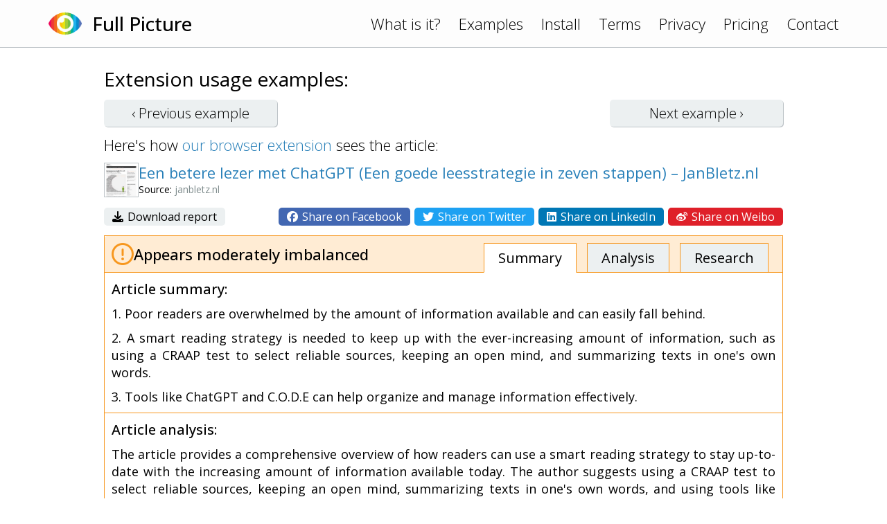

--- FILE ---
content_type: text/html; charset=UTF-8
request_url: https://www.fullpicture.app/item/2849b87f03ec04f77bf99a90f8bc3fc7
body_size: 3143
content:
<!DOCTYPE html>
<html>
    <head>
        <title>[Full Picture] Een betere lezer met ChatGPT (Een goede leesstrategie in zeven stappen) – JanBletz.nl</title>
        <meta name="description" content="The article provides a comprehensive overview of how readers can use a smart reading strategy to stay up-to-date with the increasing amount of information available today. The author suggests using a ">
        <meta name="viewport" content="width=device-width, initial-scale=1.0">
<link rel="preconnect" href="https://fonts.googleapis.com">
<link rel="preconnect" href="https://fonts.gstatic.com" crossorigin>
<link href="https://fonts.googleapis.com/css2?family=Open+Sans:wght@300;400;500&display=swap" rel="stylesheet">
<link rel="stylesheet" href="/assets/frontend.css?20230121"/>
<link rel="icon" href="/assets/icon.png">
<script src="/assets/frontend.js?20230119" defer></script>
<script src="https://kit.fontawesome.com/1bd7013c99.js" crossorigin="anonymous"></script>

<!-- Google tag (gtag.js) -->
<script async src="https://www.googletagmanager.com/gtag/js?id=G-1QY7PFW8P2"></script>
<script>
window.dataLayer = window.dataLayer || [];
function gtag(){dataLayer.push(arguments);}
gtag('js', new Date());
gtag('config', 'G-1QY7PFW8P2');
</script>
        <meta property="og:url" content="/item/2849b87f03ec04f77bf99a90f8bc3fc7">
        <meta property="og:type" content="article">
        <meta property="og:title" content="[Full Picture] Een betere lezer met ChatGPT (Een goede leesstrategie in zeven stappen) – JanBletz.nl">
        <meta property="og:description" content="The article provides a comprehensive overview of how readers can use a smart reading strategy to stay up-to-date with the increasing amount of information available today. The author suggests using a ">
        <meta property="og:image" content="https://www.fullpicture.app/assets/icons/258.png">
        <meta property="fb:app_id" content="720216845991086">
    </head>
    <body>
        <div class="topbar">
    <div class="content">
        <a href="/">
            <img src="/assets/icon.png" width="48" height="48">
        </a>
        <a href="/">
            <h1>Full Picture</h1>
        </a>
        <div class="links desktop">
            <a href="/#about">What is it?</a>
            <a href="/examples">Examples</a>
            <a href="/install">Install</a>
            <a href="/terms" class="wide">Terms</a>
            <a href="/privacy" class="wide">Privacy</a>
            <a href="/pricing" class="wide">Pricing</a>
            <a href="/contact">Contact</a>
        </div>
        <div class="links mobile">
            <a href="#" onClick="hamburger(); return false;">
                <i class="far fa-bars"></i>
            </a>
            <div class="menu mobile">
                <a href="/#about">What is it?</a>
                <a href="/examples">Examples</a>
                <a href="/install">Install</a>
                <a href="/terms">Terms</a>
                <a href="/privacy">Privacy</a>
                <a href="/pricing">Pricing</a>
                <a href="/contact">Contact</a>
            </div>
        </div>
    </div>
</div>
        <section>
            <div class="content text">

<h3>Extension usage examples:</h3>

<div class="example-buttons">
    <a class="btn " href="/item/360e215206694b6de8f5ef2c4438d38f">‹ Previous <span class="desktop">example</span></a>
    <a class="btn " href="/item/cd55e1473a82d0ef682900c4b36c8291">Next <span class="desktop">example</span> ›</a>
</div>

<div>
    Here's how <a href="/install">our browser extension</a> sees the article:
</div>

<div class="example">

    <div class="title">
        <div class="wide">
            <img src="/item/screenshot/2849b87f03ec04f77bf99a90f8bc3fc7" width="50" height="50" class="screenshot">
        </div>
        <div>
            <a href="https://www.janbletz.nl/bletzpraatjes/een-betere-lezer-met-chatgpt-een-goede-leesstrategie-in-zeven-stappen/" target="_blank">
                Een betere lezer met ChatGPT (Een goede leesstrategie in zeven stappen) – JanBletz.nl
            </a>
            <div class="source">
                Source: <span class="grey">janbletz.nl</span>
            </div>
        </div>
    </div>

    <div class="sharing wide">
        <div>
            <a href="/item/download/2849b87f03ec04f77bf99a90f8bc3fc7">
                <i class="fas fa-download"></i>
                Download report
            </a>
        </div>
        <div>
            <a rel="nofollow" href="/item/share/2849b87f03ec04f77bf99a90f8bc3fc7?type=facebook" style="background: #4267B2; color: white;">
                <i class="fab fa-facebook"></i>
                Share on Facebook
            </a>
            <a rel="nofollow" href="/item/share/2849b87f03ec04f77bf99a90f8bc3fc7?type=twitter" style="background: #1DA1F2; color: white;">
                <i class="fab fa-twitter"></i>
                Share on Twitter
            </a>
            <a rel="nofollow" href="/item/share/2849b87f03ec04f77bf99a90f8bc3fc7?type=linkedin" style="background: #0077B5; color: white;">
                <i class="fab fa-linkedin"></i>
                Share on LinkedIn
            </a>
            <a rel="nofollow" href="/item/share/2849b87f03ec04f77bf99a90f8bc3fc7?type=weibo" style="background: #DF2029; color: white;">
                <i class="fab fa-weibo"></i>
                Share on Weibo
            </a>
        </div>
    </div>

    <div class="details details2">
        <div class="rating">
            <img src="/assets/rating/2.png" width="32" height="32">
            <div>
                                                Appears moderately imbalanced                            </div>
            <div class="links desktop">
                <a href="#summary" class="active">Summary</a>
                <a href="#review">Analysis</a>
                <a href="#topics">Research</a>
            </div>
        </div>
        <a name="summary"></a>
        <div class="summary part">
            <h4>Article summary:</h4>
            <p>1. Poor readers are overwhelmed by the amount of information available and can easily fall behind.</p>
<p>2. A smart reading strategy is needed to keep up with the ever-increasing amount of information, such as using a CRAAP test to select reliable sources, keeping an open mind, and summarizing texts in one's own words.</p>
<p>3. Tools like ChatGPT and C.O.D.E can help organize and manage information effectively.</p>
        </div>
        <a name="review"></a>
        <div class="review part">
            <h4>Article analysis:</h4>
            <p>The article provides a comprehensive overview of how readers can use a smart reading strategy to stay up-to-date with the increasing amount of information available today. The author suggests using a CRAAP test to select reliable sources, keeping an open mind, summarizing texts in one's own words, and using tools like ChatGPT and C.O.D.E to organize and manage information more effectively. </p>
<p>The article is generally trustworthy and reliable as it provides evidence for its claims in the form of examples (e.g., CRAAP test) and references (e.g., Tiago Forte’s book Building A Second Brain). It also encourages readers to explore both sides of an argument by suggesting they include publications from different ideological backgrounds in their reading list, which helps prevent them from forming an “information bubble” or becoming too biased towards one side of an argument or issue. </p>
<p>However, there are some potential biases that should be noted when considering this article: firstly, the author does not provide any counterarguments or alternative strategies for staying informed; secondly, the author does not mention any potential risks associated with relying too heavily on automated summarization tools such as ChatGPT; thirdly, the author does not discuss any potential ethical issues related to using automated summarization tools; fourthly, the author does not provide any evidence for his claim that “a good reader cannot just rely on a carefully tuned filter”; fifthly, the article may be seen as promoting certain products (ChatGPT) without providing sufficient evidence for their effectiveness or reliability; sixthly, while the article encourages readers to keep an open mind when selecting sources for their reading list, it does not provide any guidance on how to do so effectively or objectively; seventhly, while the article mentions Tiago Forte’s book Building A Second Brain as a reference point for organizing knowledge management systems such as C.O.D.E., it does not provide any further details about these systems or how they work in practice; finally, while the article encourages readers to write about what they have read in order to better understand it, it does not provide any advice on how best to go about doing this or what techniques might be useful when writing about complex topics or arguments</p>
        </div>
        <a name="topics"></a>
        <div class="topics part">
            <h4>Topics for further research:</h4>
            <div class="list">
                                    <a href="https://www.google.com/search?q=%E2%80%9CCounterarguments%20to%20smart%20reading%20strategies%E2%80%9D" target="_blank">“Counterarguments to smart reading strategies”</a>
                                    <a href="https://www.google.com/search?q=%E2%80%9CRisks%20of%20automated%20summarization%20tools%E2%80%9D" target="_blank">“Risks of automated summarization tools”</a>
                                    <a href="https://www.google.com/search?q=%E2%80%9CEthical%20considerations%20of%20automated%20summarization%20tools%E2%80%9D" target="_blank">“Ethical considerations of automated summarization tools”</a>
                                    <a href="https://www.google.com/search?q=%E2%80%9CObjective%20source%20selection%20for%20reading%20lists%E2%80%9D" target="_blank">“Objective source selection for reading lists”</a>
                                    <a href="https://www.google.com/search?q=%E2%80%9CKnowledge%20management%20systems%20for%20organizing%20information%E2%80%9D" target="_blank">“Knowledge management systems for organizing information”</a>
                                    <a href="https://www.google.com/search?q=%E2%80%9CTechniques%20for%20writing%20about%20complex%20topics%E2%80%9D" target="_blank">“Techniques for writing about complex topics”</a>
                            </div>
        </div>

    </div>

</div>

            </div>
        </section>
    <script defer src="https://static.cloudflareinsights.com/beacon.min.js/vcd15cbe7772f49c399c6a5babf22c1241717689176015" integrity="sha512-ZpsOmlRQV6y907TI0dKBHq9Md29nnaEIPlkf84rnaERnq6zvWvPUqr2ft8M1aS28oN72PdrCzSjY4U6VaAw1EQ==" data-cf-beacon='{"version":"2024.11.0","token":"1f8b691dfa8745a29819e6fa676edd29","r":1,"server_timing":{"name":{"cfCacheStatus":true,"cfEdge":true,"cfExtPri":true,"cfL4":true,"cfOrigin":true,"cfSpeedBrain":true},"location_startswith":null}}' crossorigin="anonymous"></script>
</body>
</html>